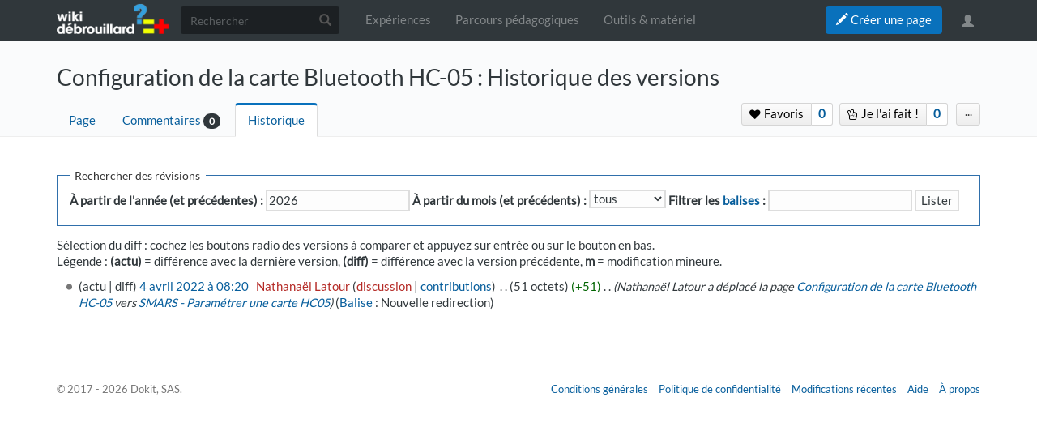

--- FILE ---
content_type: text/javascript; charset=utf-8
request_url: https://www.wikidebrouillard.org/w/load.php?debug=false&lang=fr&modules=startup&only=scripts&skin=chameleon
body_size: 13049
content:
window.mwPerformance=(window.performance&&performance.mark)?performance:{mark:function(){}};window.mwNow=(function(){var perf=window.performance,navStart=perf&&perf.timing&&perf.timing.navigationStart;return navStart&&typeof perf.now==='function'?function(){return navStart+perf.now();}:function(){return Date.now();};}());window.isCompatible=function(str){var ua=str||navigator.userAgent;return!!((function(){'use strict';return!this&&!!Function.prototype.bind&&!!window.JSON;}())&&'querySelector'in document&&'localStorage'in window&&'addEventListener'in window&&!(ua.match(/MSIE 10|webOS\/1\.[0-4]|SymbianOS|Series60|NetFront|Opera Mini|S40OviBrowser|MeeGo|Android.+Glass|^Mozilla\/5\.0 .+ Gecko\/$|googleweblight/)||ua.match(/PlayStation/i)));};(function(){var NORLQ,script;if(!isCompatible()){document.documentElement.className=document.documentElement.className.replace(/(^|\s)client-js(\s|$)/,'$1client-nojs$2');NORLQ=window.NORLQ||[];while(NORLQ.length){NORLQ.shift()();}window.NORLQ={push:
function(fn){fn();}};window.RLQ={push:function(){}};return;}function startUp(){mw.config=new mw.Map(true);mw.loader.addSource({"local":"/w/load.php"});mw.loader.register([["site","1nkbjlk",[1]],["site.styles","0difi6x",[],"site"],["noscript","0al02zg",[],"noscript"],["filepage","1on4heb"],["user.groups","1oxly11",[5]],["user","1fnytsj",[6],"user"],["user.styles","03cxbm1",[],"user"],["user.defaults","1yy8von"],["user.options","1dpodri",[7],"private"],["user.tokens","02i28v7",[],"private"],["mediawiki.language.data","0o2v4pc",[177]],["mediawiki.skinning.elements","0oklk6j"],["mediawiki.skinning.content","0su2s4k"],["mediawiki.skinning.interface","1wce4yt"],["mediawiki.skinning.content.parsoid","13echcr"],["mediawiki.skinning.content.externallinks","0uk0s8d"],["jquery.accessKeyLabel","0ax9alh",[22,130]],["jquery.async","1uwd9o0"],["jquery.byteLength","1vxp6nb",[131]],["jquery.byteLimit","1oxly11",[37]],["jquery.checkboxShiftClick","1dj886w"],["jquery.chosen","0ax90o3"],["jquery.client",
"17fqhsj"],["jquery.color","1jgkrne",[24]],["jquery.colorUtil","1f2bzuh"],["jquery.confirmable","15eu3nv",[178]],["jquery.cookie","19hpp4t"],["jquery.expandableField","14a9o6d"],["jquery.farbtastic","06gi0sk",[24]],["jquery.footHovzer","0ckwkt5"],["jquery.form","19ay7j0"],["jquery.fullscreen","0ao5mhs"],["jquery.getAttrs","0ibiqnj"],["jquery.hidpi","0xdadlx"],["jquery.highlightText","0pn5qtp",[130]],["jquery.hoverIntent","04joegk"],["jquery.i18n","0b436d1",[176]],["jquery.lengthLimit","0oqj2th",[131]],["jquery.localize","1ya3t72"],["jquery.makeCollapsible","08bkrj8"],["jquery.mockjax","1mmpbsf"],["jquery.mw-jump","1d670bx"],["jquery.qunit","0wcdh1p"],["jquery.spinner","0uy7sug"],["jquery.jStorage","1qszbzk"],["jquery.suggestions","0ihu0e7",[34]],["jquery.tabIndex","0dd3e3m"],["jquery.tablesorter","1u6xb9i",[130,179]],["jquery.textSelection","1uh6bkk",[22]],["jquery.throttle-debounce","0m1bymx"],["jquery.xmldom","1bnlzl2"],["jquery.tipsy","0z6uo77"],["jquery.ui.core","1s8pomf",[53],
"jquery.ui"],["jquery.ui.core.styles","1mxmu2r",[],"jquery.ui"],["jquery.ui.accordion","0shfncl",[52,72],"jquery.ui"],["jquery.ui.autocomplete","1c1f6aw",[61],"jquery.ui"],["jquery.ui.button","072yzui",[52,72],"jquery.ui"],["jquery.ui.datepicker","1240jkv",[52],"jquery.ui"],["jquery.ui.dialog","1s2pygm",[56,59,63,65],"jquery.ui"],["jquery.ui.draggable","1vewbn9",[52,62],"jquery.ui"],["jquery.ui.droppable","17s9dow",[59],"jquery.ui"],["jquery.ui.menu","0ijd0o3",[52,63,72],"jquery.ui"],["jquery.ui.mouse","147umy5",[72],"jquery.ui"],["jquery.ui.position","14a9ble",[],"jquery.ui"],["jquery.ui.progressbar","1ieqwup",[52,72],"jquery.ui"],["jquery.ui.resizable","0p6htsp",[52,62],"jquery.ui"],["jquery.ui.selectable","159kp0b",[52,62],"jquery.ui"],["jquery.ui.slider","1k9us2b",[52,62],"jquery.ui"],["jquery.ui.sortable","1w55yaz",[52,62],"jquery.ui"],["jquery.ui.spinner","1wj4mfn",[56],"jquery.ui"],["jquery.ui.tabs","0qdlayk",[52,72],"jquery.ui"],["jquery.ui.tooltip","0lhfwd8",[52,63,72],
"jquery.ui"],["jquery.ui.widget","1r1rqfh",[],"jquery.ui"],["jquery.effects.core","16qxq20",[],"jquery.ui"],["jquery.effects.blind","1yr4q6t",[73],"jquery.ui"],["jquery.effects.bounce","10blrln",[73],"jquery.ui"],["jquery.effects.clip","1nswyp6",[73],"jquery.ui"],["jquery.effects.drop","1vxlii6",[73],"jquery.ui"],["jquery.effects.explode","0bprscj",[73],"jquery.ui"],["jquery.effects.fade","1gq33zj",[73],"jquery.ui"],["jquery.effects.fold","0f9k1dn",[73],"jquery.ui"],["jquery.effects.highlight","0qea7sj",[73],"jquery.ui"],["jquery.effects.pulsate","1o5e293",[73],"jquery.ui"],["jquery.effects.scale","0uqeczb",[73],"jquery.ui"],["jquery.effects.shake","07i16jc",[73],"jquery.ui"],["jquery.effects.slide","16byao7",[73],"jquery.ui"],["jquery.effects.transfer","0xsb6b7",[73],"jquery.ui"],["json","1oxly11"],["moment","06a6kpn",[174]],["mediawiki.apihelp","16nh458"],["mediawiki.template","11iwj4g"],["mediawiki.template.mustache","0dacdfw",[90]],["mediawiki.template.regexp","1uuhy7s",[90]],[
"mediawiki.apipretty","0gi9u2u"],["mediawiki.api","1vhe9qr",[148,9]],["mediawiki.api.category","0tq3y9r",[136,94]],["mediawiki.api.edit","0qn630c",[146]],["mediawiki.api.login","13x7zdp",[94]],["mediawiki.api.options","1142lpz",[94]],["mediawiki.api.parse","1yzylid",[94]],["mediawiki.api.upload","1bl84e1",[96]],["mediawiki.api.user","1vnmrzp",[94]],["mediawiki.api.watch","0kq8zlj",[94]],["mediawiki.api.messages","0y6u5s0",[94]],["mediawiki.api.rollback","1u9jqkf",[94]],["mediawiki.content.json","1wzzhca"],["mediawiki.confirmCloseWindow","129gp1s"],["mediawiki.debug","02n1wh4",[29,273]],["mediawiki.diff.styles","0oknquf"],["mediawiki.feedback","0wec47f",[136,124,277]],["mediawiki.feedlink","1vvxcl4"],["mediawiki.filewarning","1l84kxj",[273]],["mediawiki.ForeignApi","0c199yn",[113]],["mediawiki.ForeignApi.core","018wn8f",[94,269]],["mediawiki.helplink","1h6hl3e"],["mediawiki.hidpi","1isbukb",[33],null,null,"return'srcset'in new Image();"],["mediawiki.hlist","1x0vziw"],[
"mediawiki.htmlform","0txdiwi",[37,130]],["mediawiki.htmlform.checker","1dyh1z2",[49]],["mediawiki.htmlform.ooui","08tvi6s",[273]],["mediawiki.htmlform.styles","1lsbl3q"],["mediawiki.htmlform.ooui.styles","0cwomqr"],["mediawiki.icon","04p27jw"],["mediawiki.inspect","02d8yki",[130,131]],["mediawiki.messagePoster","1of8ybq",[112]],["mediawiki.messagePoster.wikitext","0ho913j",[96,124]],["mediawiki.notification","0rtcowk",[148,156]],["mediawiki.notify","1miqlkt"],["mediawiki.notification.convertmessagebox","1bj793s",[126]],["mediawiki.notification.convertmessagebox.styles","0ju1yzl"],["mediawiki.RegExp","1xv9xj9"],["mediawiki.String","0hal1nf"],["mediawiki.pager.tablePager","1dh9qo2"],["mediawiki.searchSuggest","0oer5n4",[32,45,94]],["mediawiki.sectionAnchor","1td5bzt"],["mediawiki.storage","1cmitg0"],["mediawiki.Title","0qaanhm",[131,148]],["mediawiki.Upload","1n2ehjt",[100]],["mediawiki.ForeignUpload","0rerohh",[112,137]],["mediawiki.ForeignStructuredUpload.config","0v0ehwn"],[
"mediawiki.ForeignStructuredUpload","0qgtixq",[139,138]],["mediawiki.Upload.Dialog","1i5ersb",[142]],["mediawiki.Upload.BookletLayout","1xwru0m",[136,137,178,266,88,275,277]],["mediawiki.ForeignStructuredUpload.BookletLayout","0mkgaxo",[140,142,103,182,256,251]],["mediawiki.toc","0j87ri2",[152]],["mediawiki.Uri","03pnsfd",[148,92]],["mediawiki.user","1dj1prr",[101,135,8]],["mediawiki.userSuggest","0g0r2vc",[45,94]],["mediawiki.util","15qv6v7",[16,127]],["mediawiki.viewport","07aec2u"],["mediawiki.checkboxtoggle","1yhtf9h"],["mediawiki.checkboxtoggle.styles","0vwy08i"],["mediawiki.cookie","1ah86gv",[26]],["mediawiki.toolbar","0ajuj9v",[48]],["mediawiki.experiments","0exr3ec"],["mediawiki.editfont.styles","09mwsem"],["mediawiki.visibleTimeout","17sq4qc"],["mediawiki.action.delete","08lfkr4",[37,273]],["mediawiki.action.delete.file","1k6sxp3",[37]],["mediawiki.action.edit","1hc1liw",[48,160,94,155,254]],["mediawiki.action.edit.styles","0by59ly"],["mediawiki.action.edit.collapsibleFooter",
"1778wky",[39,122,135]],["mediawiki.action.edit.preview","0hid3lm",[43,48,94,108,178,273]],["mediawiki.action.history","0ca8iz5"],["mediawiki.action.history.styles","133wan7"],["mediawiki.action.view.dblClickEdit","0lxdwmy",[148,8]],["mediawiki.action.view.metadata","1n9lr64",[173]],["mediawiki.action.view.categoryPage.styles","0kc4jcy"],["mediawiki.action.view.postEdit","1w8sett",[178,126]],["mediawiki.action.view.redirect","1xyq26u",[22]],["mediawiki.action.view.redirectPage","11eetf5"],["mediawiki.action.view.rightClickEdit","1q31hgc"],["mediawiki.action.edit.editWarning","0dll09q",[48,106,178]],["mediawiki.action.view.filepage","0ag9y85"],["mediawiki.language","0rp06na",[175,10]],["mediawiki.cldr","00250w6",[176]],["mediawiki.libs.pluralruleparser","1s7wwtw"],["mediawiki.language.init","1chikva"],["mediawiki.jqueryMsg","11piclo",[174,148,8]],["mediawiki.language.months","0id1r8u",[174]],["mediawiki.language.names","032bwq1",[177]],["mediawiki.language.specialCharacters","1uttipy",[
174]],["mediawiki.libs.jpegmeta","03qqtlb"],["mediawiki.page.gallery","0d7083u",[49,184]],["mediawiki.page.gallery.styles","0th2ief"],["mediawiki.page.gallery.slideshow","1kx344j",[136,94,275,290]],["mediawiki.page.ready","19krjgj",[16,20,41]],["mediawiki.page.startup","1a1anrs"],["mediawiki.page.patrol.ajax","00p0dc5",[43,136,94]],["mediawiki.page.watch.ajax","0k88t7p",[136,102,178]],["mediawiki.page.rollback","10aoatl",[43,104]],["mediawiki.page.image.pagination","0a5julv",[43,148]],["mediawiki.rcfilters.filters.base.styles","0vyo7wp"],["mediawiki.rcfilters.highlightCircles.seenunseen.styles","19xs5wx"],["mediawiki.rcfilters.filters.dm","1xn3dma",[131,145,98,178,146,269]],["mediawiki.rcfilters.filters.ui","1gu7ky0",[39,194,249,284,286,288,290]],["mediawiki.special","19teavk"],["mediawiki.special.apisandbox.styles","11f7o44"],["mediawiki.special.apisandbox","18w8age",[39,94,178,255,272]],["mediawiki.special.block","0zuna88",[117,148,257]],["mediawiki.special.changecredentials.js",
"0std9sz",[94,119]],["mediawiki.special.changeslist","15b1dti"],["mediawiki.special.changeslist.enhanced","0lwlxts"],["mediawiki.special.changeslist.legend","1ozp1cw"],["mediawiki.special.changeslist.legend.js","1xg9snr",[39,152]],["mediawiki.special.changeslist.visitedstatus","04n9d6o"],["mediawiki.special.comparepages.styles","096ccyb"],["mediawiki.special.contributions","1r6uy9q",[178,251]],["mediawiki.special.edittags","0otioiq",[21,37]],["mediawiki.special.edittags.styles","0l77l3i"],["mediawiki.special.import","10ipzwp"],["mediawiki.special.movePage","0v2ralc",[249,254]],["mediawiki.special.movePage.styles","0t8v5pe"],["mediawiki.special.pageLanguage","03j9fb0",[273]],["mediawiki.special.pagesWithProp","1pmp4hf"],["mediawiki.special.preferences","0fte4c0",[106,174,128]],["mediawiki.special.preferences.styles","13h3taf"],["mediawiki.special.recentchanges","18rtm1d"],["mediawiki.special.revisionDelete","0jtzv7r",[37]],["mediawiki.special.search","0805cs7",[264]],[
"mediawiki.special.search.commonsInterwikiWidget","1qv6y6h",[145,94,178]],["mediawiki.special.search.interwikiwidget.styles","1fhomw3"],["mediawiki.special.search.styles","0y4k3mo"],["mediawiki.special.undelete","0dnhnh5",[249,254]],["mediawiki.special.unwatchedPages","0jm62qp",[136,102]],["mediawiki.special.upload","0ouf3zc",[43,136,99,106,178,182,226,90]],["mediawiki.special.upload.styles","14en9xo"],["mediawiki.special.userlogin.common.styles","0xpx5un"],["mediawiki.special.userlogin.login.styles","0vfgy6x"],["mediawiki.special.userlogin.signup.js","0izo4w5",[94,118,178]],["mediawiki.special.userlogin.signup.styles","04qsao0"],["mediawiki.special.userrights","1sqrw1y",[37,128]],["mediawiki.special.watchlist","19ghppq",[136,102,178,273]],["mediawiki.special.watchlist.styles","14clsrv"],["mediawiki.special.version","0oggu5p"],["mediawiki.legacy.config","0pzcts5"],["mediawiki.legacy.commonPrint","158icve"],["mediawiki.legacy.protect","0k7c8tm",[37]],["mediawiki.legacy.shared","0ti0r1u"
],["mediawiki.legacy.oldshared","0ftbcbe"],["mediawiki.legacy.wikibits","0fhtagz"],["mediawiki.ui","0pmvcjy"],["mediawiki.ui.checkbox","0sp6wlt"],["mediawiki.ui.radio","1nack1d"],["mediawiki.ui.anchor","051l9zp"],["mediawiki.ui.button","058s5ar"],["mediawiki.ui.input","1ylz5yv"],["mediawiki.ui.icon","05ep2kq"],["mediawiki.ui.text","04fpbp6"],["mediawiki.widgets","02glzt4",[136,94,250,275]],["mediawiki.widgets.styles","1brplru"],["mediawiki.widgets.DateInputWidget","0y6fymq",[252,88,275]],["mediawiki.widgets.DateInputWidget.styles","0t8zszo"],["mediawiki.widgets.visibleByteLimit","1oxly11",[254]],["mediawiki.widgets.visibleLengthLimit","0vkxsp6",[37,273]],["mediawiki.widgets.datetime","1xqmn41",[273,291,292]],["mediawiki.widgets.CategoryMultiselectWidget","0tu2djz",[112,136,275]],["mediawiki.widgets.SelectWithInputWidget","0c877jn",[258,275]],["mediawiki.widgets.SelectWithInputWidget.styles","0hn5rik"],["mediawiki.widgets.SizeFilterWidget","14c8n1j",[260,275]],[
"mediawiki.widgets.SizeFilterWidget.styles","1qhorqr"],["mediawiki.widgets.MediaSearch","1dq247b",[112,136,275]],["mediawiki.widgets.UserInputWidget","0a6e7v5",[94,275]],["mediawiki.widgets.UsersMultiselectWidget","00v02t1",[94,275]],["mediawiki.widgets.SearchInputWidget","1stkfds",[133,249]],["mediawiki.widgets.SearchInputWidget.styles","1y495m6"],["mediawiki.widgets.StashedFileWidget","0dmqk5g",[94,273]],["es5-shim","1oxly11"],["dom-level2-shim","1oxly11"],["oojs","0gqeb8t"],["mediawiki.router","116fslo",[271]],["oojs-router","19eog36",[269]],["oojs-ui","1oxly11",[276,275,277]],["oojs-ui-core","1tm3kzc",[174,269,274,281,282,287,278,279]],["oojs-ui-core.styles","0cgv92x"],["oojs-ui-widgets","1mr637j",[273,283,291,292]],["oojs-ui-toolbars","0pq05u0",[273,292]],["oojs-ui-windows","0exosva",[273,292]],["oojs-ui.styles.indicators","12y7nfg"],["oojs-ui.styles.textures","000kj90"],["oojs-ui.styles.icons-accessibility","0bpw2j4"],["oojs-ui.styles.icons-alerts","0jis7ah"],[
"oojs-ui.styles.icons-content","06oaqgv"],["oojs-ui.styles.icons-editing-advanced","1hebjd4"],["oojs-ui.styles.icons-editing-core","1rb732c"],["oojs-ui.styles.icons-editing-list","1q55wc8"],["oojs-ui.styles.icons-editing-styling","1c4e1xa"],["oojs-ui.styles.icons-interactions","0btjh24"],["oojs-ui.styles.icons-layout","0uzlts9"],["oojs-ui.styles.icons-location","0vouti6"],["oojs-ui.styles.icons-media","17l9r8f"],["oojs-ui.styles.icons-moderation","1hel0cc"],["oojs-ui.styles.icons-movement","0dkj6tn"],["oojs-ui.styles.icons-user","0zlmokw"],["oojs-ui.styles.icons-wikimedia","1r9g479"],["skins.vector.styles","1ku1ged"],["skins.vector.styles.responsive","1gw8juk"],["skins.vector.js","0cbkshl",[46,49]],["ext.pageforms.main","0etqrel",[303,316,319,55,68,94]],["ext.pageforms.browser","147qnvr"],["ext.pageforms.fancybox.jquery1","0z60e3n",[299]],["ext.pageforms.fancybox.jquery3","1q4z8c4",[299]],["ext.pageforms.dynatree","0d6q76d",[72]],["ext.pageforms.autogrow","0epp4z0"],[
"ext.pageforms.popupformedit","1331kuj",[299]],["ext.pageforms.autoedit","0b7wjir"],["ext.pageforms.submit","0uayp2r"],["ext.pageforms.collapsible","1qtlofv"],["ext.pageforms.imagepreview","0oxvsf7"],["ext.pageforms.checkboxes","1s1fjnh"],["ext.pageforms.datepicker","19ipihg",[298,57]],["ext.pageforms.timepicker","1jga6n7"],["ext.pageforms.datetimepicker","0tzpvyg",[310,311]],["ext.pageforms.regexp","1bwa8qa",[298]],["ext.pageforms.rating","0qk5gfm"],["ext.pageforms.simpleupload","1qf207t"],["ext.pageforms.select2","0o23jyb",[320,178]],["ext.pageforms.jsgrid","1mi6bi7",[316,68]],["ext.pageforms.balloon","0l2tls0"],["ext.pageforms.wikieditor","1qf1gse"],["ext.pageforms","1ne941u"],["ext.pageforms.PF_CreateProperty","1x61wod"],["ext.pageforms.PF_PageSchemas","08jubsk"],["ext.pageforms.PF_CreateTemplate","1dv6kgi"],["ext.pageforms.PF_CreateClass","0e6z5yl"],["ext.pageforms.PF_UploadWindow","0z4qgpx"],["ext.pageforms.PF_CreateForm","1eaf0zh"],["ext.pageforms.visualeditor.init","1wia59y"],[
"ext.pageforms.visualeditor.visualEditor","0r73n9j",[456,453,443,482,464,465,467]],["ext.pageforms.PF_MultiPageEdit","0gwr1am",[317]],["ext.wikifab.wfExplore.js","1qtutfq",[55,57]],["ext.wikifab.wfExplore.css","1d4xd39"],["ext.wikifab.wfexplore","1oxly11",[331,330]],["ext.flow.contributions","1hlpffa"],["ext.flow.contributions.styles","1y94mhd"],["ext.flow.templating","1065smt",[341,146,88]],["ext.flow.mediawiki.ui.text","0x0snte"],["ext.flow.mediawiki.ui.form","09t4tk7"],["ext.flow.styles.base","19dkpma"],["ext.flow.board.styles","0ke1jfm"],["ext.flow.board.topic.styles","1qwpkxw"],["mediawiki.template.handlebars","0ibg4k4",[90]],["ext.flow.components","0ul15vi",[350,335,49,136,145,269]],["ext.flow.dm","1y5rnt8",[94,269]],["ext.flow.ui","0tdf3ti",[343,438,136,98,155,178,146,272,293]],["ext.flow","0iy0fdj",[342,349,344]],["ext.flow.visualEditor","1j7f8f8",[347,456,443,461,478,0,5]],["ext.flow.visualEditor.icons","1lfgwat"],["mediawiki.messagePoster.flow-board","05d895m",[124]],[
"ext.flow.jquery.conditionalScroll","099fvwg"],["ext.flow.jquery.findWithParent","0h4agqo"],["ext.scribunto.errors","1hhgybl",[58]],["ext.scribunto.logs","1ghaoxq"],["ext.scribunto.edit","10oan5d",[43,94]],["ext.checkpagetitle.js","0oyv1kb"],["ext.checkpagetitle.css","08fq1ys"],["ext.echo.ui.desktop","1x14tm7",[363,357,98]],["ext.echo.ui","04g802r",[360,610,612,364,136,178,275,293]],["ext.echo.dm","1rvvzb5",[359,88]],["ext.echo.api","0xt2do7",[112]],["ext.echo.controller","05zhiof",[358]],["ext.echo.base","1oxly11",[610]],["ext.echo.init","0re5k3u",[359,145]],["ext.echo.styles.badge","11frmm4"],["ext.echo.styles.notifications","0zhlfy5"],["ext.echo.styles.alert","0ciyvnl"],["ext.echo.special","129hlx5",[367,357,145]],["ext.echo.styles.special","0s0ge23"],["ext.echo.badgeicons","0xuuv5h"],["ext.embedVideo","14aj6f5"],["ext.embedVideo-evl","1gkwiac"],["ext.embedVideo.styles","1nqv0bk"],["ext.flowcountertalks.css","1qgk63y"],["ext.pageMediaGallery","02ikqo7",[552,269]],[
"ext.pageLoadingSpinner.js","1ftwpfa",[375,269]],["ext.pageLoadingSpinner.css","0olycid"],["ext.imageannotator.editor","0bbx1v5",[269]],["ext.imageannotator.maintenance","00pj42w",[376]],["ext.imageannotator.editor.css","0fwwr2f"],["ext.inputBox.styles","13broal"],["ext.inputBox","1uxetvx",[49]],["mmv","17puy4n",[23,31,33,49,51,145,178,386]],["mmv.ui.ondemandshareddependencies","0nrtqoa",[381,272]],["mmv.ui.download.pane","1civgff",[241,382]],["mmv.ui.reuse.shareembed","1w622gi",[382]],["mmv.ui.tipsyDialog","0v7kzla",[381]],["mmv.bootstrap","0ync85m",[136,245,247,388,269]],["mmv.bootstrap.autostart","1egw71i",[386]],["mmv.head","1gotzkr",[146]],["ext.simpleembedvideo.js","0k6j8si"],["ext.simpleembedvideo.css","05gxyuo"],["ext.Tabber","0xjrp4u"],["ext.userspageslinks.css","0dsy0vd"],["ext.userspageslinks.js","15xzygs"],["ext.wikifab.css","008zupu"],["three.js","164udof"],["ext.3d","09kkpog",[43]],["mmv.3d","1bra516",[396,381,395]],["mmv.3d.head","1xcodor",[396,273,280]],[
"ext.3d.special.upload","0ww0pwb",[400,225]],["ext.3d.special.upload.styles","11l5s2d"],["ext.CategoryManager.js","0ge8ft3"],["ext.CategoryManager.css","15pyenb"],["ext.categoryTree","1juh918",[94]],["ext.categoryTree.css","0ngx6vk"],["ext.CustomRecentChanges.css","16i622i"],["ext.CustomRecentChanges.js","0tchf54"],["ext.cssforcategories.cat.tutorial","1vcntbc"],["ext.cssforcategories.cat.wikipage","0uq3c8i"],["ext.cssforcategories.common","157qnvy"],["ext.dokitfooter.css","0int5ju"],["ext.EmbedTutorials.embed.js","1l7oc0v"],["ext.EmbedTutorials.embed.css","093o6ts"],["ext.EmbedTutorials.modal.js","0yi0ojx"],["ext.EmbedTutorials.modal.css","0naarnv"],["ext.sidesummary.fixed.js","0igomiu"],["ext.sidesummary.forceshowtoc.js","10f59gh",[415]],["ext.sidesummary.js","104rexs",[415]],["ext.sidesummary.css","0rdbmp6"],["ext.CommentStreams","0rqg8xf",[272]],["ext.CommentStreamsAllComments","18qhong"],["ext.CommentStreamsAllDiscussions","1c3d959"],["ext.CommentStreamsAllDiscussions.js",
"19js32o"],["ext.CommentStreamsNewDiscussion","1dtv6ts"],["ext.CommentStreamsNewDiscussion.js","1wqdg9e"],["ext.QRCodeGenerator.js","0487cmu"],["ext.QRCodeGenerator.css","00jos3b"],["ext.QRCodeGenerator.modal.js","0a59ih7"],["ext.pygments","087l4nt"],["easy-deflate.core","0d08lwm"],["easy-deflate.deflate","1kugiu8",[429]],["socket.io","0cih3si"],["dompurify","0nutitj"],["color-picker","1j2ogsh"],["unicodejs","0syur31"],["papaparse","0z0viej"],["rangefix","17wj9ju"],["spark-md5","1cdiv9v"],["ext.visualEditor.supportCheck","1h8z1oi"],["ext.visualEditor.tempWikitextEditorWidget","1q4v4wi",[155,146]],["ext.visualEditor.desktopArticleTarget.init","1dhoy7j",[438,439,449,26,48,136,145,98,187]],["ext.visualEditor.desktopArticleTarget.noscript","1sos77i"],["ext.visualEditor.targetLoader","1btweiv",[449,48,131,145,146]],["ext.visualEditor.desktopTarget","0y2yx37"],["ext.visualEditor.desktopArticleTarget","0klrnxo",[452,456,443,461]],["ext.visualEditor.collabTarget","041ijll",[456,443,461,455]],[
"ext.visualEditor.collabTarget.init","00r0jp1",[272]],["ext.visualEditor.collabTarget.init.styles","0yn8suh"],["ext.visualEditor.ve","0rrfnai"],["ext.visualEditor.track","0gudkxi",[448]],["ext.visualEditor.base","1q9t9jn",[448,272,434]],["ext.visualEditor.mediawiki","0me68wy",[450,442,614,136,98]],["ext.visualEditor.articleTarget","00dnd0v",[460,37]],["ext.visualEditor.data","1m075wp",[451]],["ext.visualEditor.core","0xmhkmc",[450,438,22,435,436,437]],["ext.visualEditor.rebase","0sv8m37",[433,432,454,293,431]],["ext.visualEditor.core.desktop","0vegh4v",[454]],["ext.visualEditor.welcome","147yp6g",[272]],["ext.visualEditor.switching","1nm8r6p",[272,280,284]],["ext.visualEditor.mwcore","0wq48y2",[454,451,615,458,457,26,108,178,14,249]],["ext.visualEditor.mwextensions","1oxly11",[453,482,475,477,470,462,479,476,465,467]],["ext.visualEditor.mwextensions.desktop","1oxly11",[460,464,466]],["ext.visualEditor.mwformatting","12wp9tq",[459]],["ext.visualEditor.mwimage.core","1187raz",[459]],[
"ext.visualEditor.mwimage","0iy7g11",[463,143,261,290,294]],["ext.visualEditor.mwlink","0g2usij",[459]],["ext.visualEditor.mwmeta","1mlm72c",[465,170]],["ext.visualEditor.mwtransclusion","0x8zmho",[459,262]],["treeDiffer","1ws8el6"],["diffMatchPatch","1b9mbxv"],["ext.visualEditor.mwdiffing","04eqklp",[471]],["ext.visualEditor.diffing","0yh0kj6",[469,454,468]],["ext.visualEditor.diffPage.init.styles","1ybgfh4"],["ext.visualEditor.diffLoader","0i9z82k",[442]],["ext.visualEditor.diffPage.init","15b4tfp",[473,272,280]],["ext.visualEditor.language","1doxybp",[454,614,180]],["ext.visualEditor.mwlanguage","0ey7pr1",[454]],["ext.visualEditor.mwalienextension","0dq5bmv",[459]],["ext.visualEditor.mwwikitext","1kq4gx7",[465,155]],["ext.visualEditor.mwgallery","1pmx3be",[459,184,261,290]],["ext.visualEditor.mwsignature","0r1186w",[467]],["ext.visualEditor.experimental","1oxly11"],["ext.visualEditor.icons","1oxly11",[483,281,282,283,284,285,286,287,288,291,292,278,279]],[
"ext.visualEditor.moduleIcons","00d78js"],["ext.ttive.init","1ppruhs",[454]],["ext.vetemplates.css","0bnj9lb"],["ext.vetemplates.init","0wq2797",[376,485,464,467]],["ext.veforcereload.js","1nai5yt"],["ext.wikiadminconfig.rolepermissions.js","00ex0nx"],["ext.wikiadminconfig.rolemanagement.js","0zqo1tu"],["ext.wikiadminconfig.usercreation.js","1e7ynx1"],["ext.wikiadminconfig.wikiadminconfig.js","0a2jjyr"],["ext.wikiadminconfig.colortest.js","1nkvds3"],["ext.wikiadminconfig.css","0i6ldlt"],["ext.wikiadminconfig.jscolor.js","08mtp96"],["ext.wikiadminconfig.deletelogo.js","1gaxodg"],["ext.customproperties.createproperties","10u6kgb",[272]],["ext.ReplaceText","0ld46p1"],["ext.ReplaceTextStyles","1ists60"],["ext.wikidebrouillard.css","1pxjwwd"],["ext.confirmEdit.editPreview.ipwhitelist.styles","0z4cnqr"],["onoi.qtip.core","1omlrhp"],["onoi.qtip.extended","1vkhurs"],["onoi.qtip","1oxly11",[502]],["onoi.md5","0kb218j"],["onoi.blockUI","100ay2s"],["onoi.rangeslider","0vuahsu"],[
"onoi.localForage","15zvxuo"],["onoi.blobstore","1cm983w",[507]],["onoi.util","0yzfcyw",[504]],["onoi.async","0zipihb"],["onoi.jstorage","1kbag76"],["onoi.clipboard","0j3niiy"],["onoi.bootstrap.tab.styles","1t0e3o0"],["onoi.bootstrap.tab","16vu5e3"],["onoi.highlight","14z7igu"],["onoi.dataTables.styles","0r4kkfa"],["onoi.dataTables.searchHighlight","083cppc",[515]],["onoi.dataTables.responsive","0j9mkbd",[519]],["onoi.dataTables","0fz9h23",[517]],["ext.bootstrap.styles","12s1ygr"],["ext.bootstrap.scripts","0dwvuuo"],["ext.bootstrap","1oxly11",[521,520]],["ext.carousel.js","152c8cb",[52]],["ext.Drafts","0hzagfi",[178,240]],["ext.socialprofile.userprofile.css","1orehs8"],["ext.socialprofile.userprofile.js","1jdgtrb"],["ext.userProfile.updateProfile","0rdjknp"],["ext.socialprofile.usergifts.css","0cx4dxr"],["ext.socialprofile.usergifts.js","1je1hs0"],["ext.socialprofile.systemgifts.css","11xx9zd"],["ext.socialprofile.useractivity.css","1hlcwwd"],["ext.socialprofile.clearfix","1yh7h3i"],[
"ext.socialprofile.responsive","0f1qojs"],["ext.socialprofile.flash","0tgymke"],["ext.socialprofile.LightBox","1k9cmce"],["ext.socialprofile.userboard.js","011d326"],["ext.socialprofile.userboard.css","1vxyujx"],["ext.socialprofile.userboard.boardblast.css","1732jte"],["ext.socialprofile.userboard.boardblast.js","13ybf1d"],["ext.socialprofile.userrelationship.css","0kk8t7q"],["ext.socialprofile.userrelationship.js","0kneyg7"],["ext.socialprofile.userstats.css","1pdqnsg"],["ext.socialprofile.userboardadvanced.js","1o4yces",[269]],["ext.socialprofile.userboardadvanced.css","0hlfuox"],["ext.socialprofile.userinfo.js","0jtrk8v",[269]],["ext.socialprofile.userinfo.css","02ap2n3"],["ext.Wikifab.js","0nf4mfn",[52]],["ext.Wikifab.css","0531myh"],["ext.userswatchbutton.js","0svlib3"],["ext.userswatchbutton.icons","1oxly11"],["ext.MsUploadplupload","0krtl22"],["ext.MsUpload","01vpz0s",[551,60,64,68]],["ext.groupspage.css","14f0bow"],["ext.reordergroup.css","1kn921o"],["ext.groupspage.js",
"1dbf2e8"],["ext.reordergroup.js","08vufky",[68,272]],["skin.chameleon.jquery-sticky","0g9iyas",[],"skin.chameleon"],["ext.smw","0a9pasb",[565],"ext.smw"],["ext.smw.style","1cgv2kw",[],"ext.smw"],["smw.ui","0f2as7z",[558,563],"ext.smw"],["smw.ui.styles","1ha6xzb",[],"ext.smw"],["ext.smw.special.style","0ianink",[],"ext.smw"],["jquery.selectmenu","0av2fqr",[564],"ext.smw"],["jquery.selectmenu.styles","1ha6xzb",[],"ext.smw"],["ext.jquery.async","0qr92wi",[],"ext.smw"],["ext.jquery.jStorage","0odkzdu",[],"ext.smw"],["ext.jquery.md5","0o7i6si",[],"ext.smw"],["ext.smw.dataItem","1vpcxwm",[558,136,145],"ext.smw"],["ext.smw.dataValue","1pkgh8a",[568],"ext.smw"],["ext.smw.data","1ircrjk",[569],"ext.smw"],["ext.smw.query","079ap4b",[558,148],"ext.smw"],["ext.smw.api","09g12zx",[566,567,570,571],"ext.smw"],["ext.jquery.autocomplete","02z9set",[],"ext.smw"],["ext.jquery.qtip.styles","04wjguy",[],"ext.smw"],["ext.jquery.qtip","0nztufx",[],"ext.smw"],["ext.smw.tooltip.styles","0rb9jqc",[],"ext.smw"
],["ext.smw.tooltip","1xtqd45",[575,558,576],"ext.smw"],["ext.smw.tooltips","1oxly11",[559,577],"ext.smw"],["ext.smw.autocomplete","0h65eyb",[55],"ext.smw"],["ext.smw.purge","0gudesj",[],"ext.smw"],["ext.smw.vtabs.styles","1i2s32c",[],"ext.smw"],["ext.smw.vtabs","0tg4my4",[],"ext.smw"],["ext.smw.modal.styles","0nh7zq4",[],"ext.smw"],["ext.smw.modal","0otcsgm",[],"ext.smw"],["smw.special.search.styles","0hjliln",[],"ext.smw"],["smw.special.search","0er413q",[560],"ext.smw"],["ext.smw.postproc","0x3af6p",[],"ext.smw"],["ext.jquery.caret","1m0cnh9",[],"ext.smw"],["ext.jquery.atwho","1leu7lg",[588],"ext.smw"],["ext.smw.suggester","08nhj50",[589,558],"ext.smw"],["ext.smw.suggester.textInput","0l7vs1s",[590],"ext.smw"],["ext.smw.autocomplete.page","1xy3ncv",[573,148],"ext.smw"],["ext.smw.autocomplete.property","0gl88wy",[573,148],"ext.smw"],["ext.smw.ask.styles","07ztqit",[],"ext.smw"],["ext.smw.ask","0jf813a",[594,559,590,577],"ext.smw"],["ext.smw.table.styles","1s750ft",[],"ext.smw"],[
"ext.smw.browse.styles","1a1sxnf",[],"ext.smw"],["ext.smw.browse","174kvyz",[559,94],"ext.smw"],["ext.smw.browse.autocomplete","1oxly11",[592,598],"ext.smw"],["ext.smw.admin","0z6qjgp",[94],"ext.smw"],["ext.smw.personal","1vhbdh9",[577,94],"ext.smw"],["smw.tableprinter.datatable","0jegqgp",[571,519],"ext.smw"],["smw.tableprinter.datatable.styles","1x2f8d2",[],"ext.smw"],["ext.smw.deferred.styles","00c7ayz",[],"ext.smw"],["ext.smw.deferred","1fd3tkf",[99,506],"ext.smw"],["ext.smw.page.styles","06ugigd",[],"ext.smw"],["smw.property.page","0nmbw73",[577,99],"ext.smw"],["smw.content.schema","0baecal",[],"ext.smw"],["ext.pageforms.maps","0q7nq30"],["ext.echo.logger","1uadkqk",[269]],["ext.echo.emailicons","1mzz6c4"],["ext.echo.secondaryicons","0dhw84f"],["ext.geshi.visualEditor","1yt47qh",[459]],["jquery.uls.data","1mf4gso"],["ext.visualEditor.mwextensionmessages","155x6nq"]]);;mw.config.set({"wgLoadScript":"/w/load.php","debug":!1,"skin":"chameleon","stylepath":"/w/skins",
"wgUrlProtocols":"bitcoin\\:|ftp\\:\\/\\/|ftps\\:\\/\\/|geo\\:|git\\:\\/\\/|gopher\\:\\/\\/|http\\:\\/\\/|https\\:\\/\\/|irc\\:\\/\\/|ircs\\:\\/\\/|magnet\\:|mailto\\:|mms\\:\\/\\/|news\\:|nntp\\:\\/\\/|redis\\:\\/\\/|sftp\\:\\/\\/|sip\\:|sips\\:|sms\\:|ssh\\:\\/\\/|svn\\:\\/\\/|tel\\:|telnet\\:\\/\\/|urn\\:|worldwind\\:\\/\\/|xmpp\\:|\\/\\/","wgArticlePath":"/wiki/$1","wgScriptPath":"/w","wgScript":"/w/index.php","wgSearchType":null,"wgVariantArticlePath":!1,"wgActionPaths":{},"wgServer":"https://www.wikidebrouillard.org","wgServerName":"www.wikidebrouillard.org","wgUserLanguage":"fr","wgContentLanguage":"fr","wgTranslateNumerals":!0,"wgVersion":"1.31.3","wgEnableAPI":!0,"wgEnableWriteAPI":!0,"wgMainPageTitle":"Accueil","wgFormattedNamespaces":{"-2":"Média","-1":"Spécial","0":"","1":"Discussion","2":"Utilisateur","3":"Discussion utilisateur","4":"Wikidebrouillard","5":"Discussion Wikidebrouillard","6":"Fichier","7":"Discussion fichier","8":"MediaWiki","9":
"Discussion MediaWiki","10":"Modèle","11":"Discussion modèle","12":"Aide","13":"Discussion aide","14":"Catégorie","15":"Discussion catégorie","102":"Attribut","103":"Discussion attribut","106":"Formulaire","107":"Discussion formulaire","108":"Concept","109":"Discussion concept","112":"smw/schema","113":"smw/schema talk","114":"Rule","115":"Rule talk","200":"UserWiki","201":"UserWiki talk","202":"User profile","203":"User profile talk","220":"Group","221":"Group talk","222":"Group belonging","828":"Module","829":"Discussion module","844":"CommentStreams","845":"CommentStreams Talk","950":"Item","951":"Item talk","952":"Dokit","953":"Dokit talk","954":"EPI","955":"EPI talk","956":"Doc","957":"Doc talk","958":"Step","959":"Step talk","2600":"Sujet"},"wgNamespaceIds":{"média":-2,"spécial":-1,"":0,"discussion":1,"utilisateur":2,"discussion_utilisateur":3,"wikidebrouillard":4,"discussion_wikidebrouillard":5,"fichier":6,"discussion_fichier":7,"mediawiki":8,"discussion_mediawiki":9,
"modèle":10,"discussion_modèle":11,"aide":12,"discussion_aide":13,"catégorie":14,"discussion_catégorie":15,"attribut":102,"discussion_attribut":103,"formulaire":106,"discussion_formulaire":107,"concept":108,"discussion_concept":109,"smw/schema":112,"smw/schema_talk":113,"rule":114,"rule_talk":115,"userwiki":200,"userwiki_talk":201,"user_profile":202,"user_profile_talk":203,"group":220,"group_talk":221,"group_belonging":222,"module":828,"discussion_module":829,"commentstreams":844,"commentstreams_talk":845,"item":950,"item_talk":951,"dokit":952,"dokit_talk":953,"epi":954,"epi_talk":955,"doc":956,"doc_talk":957,"step":958,"step_talk":959,"sujet":2600,"discuter":1,"discussion_image":7,"utilisatrice":2,"discussion_utilisatrice":3,"property":102,"property_talk":103,"concept_talk":109,"image":6,"image_talk":7,"media":-2,"special":-1,"talk":1,"user":2,"user_talk":3,"project":4,"project_talk":5,"file":6,"file_talk":7,"mediawiki_talk":9,"template":10,"template_talk":11,"help":12,"help_talk"
:13,"category":14,"category_talk":15,"topic":2600,"module_talk":829,"form":106,"form_talk":107},"wgContentNamespaces":[0,108],"wgSiteName":"Wikidebrouillard","wgDBname":"dkf_Wikidebrouillard","wgExtraSignatureNamespaces":[],"wgAvailableSkins":{"vector":"Vector","embed":"Embed","chameleon":"Chameleon","fallback":"Fallback","apioutput":"ApiOutput"},"wgExtensionAssetsPath":"/w/extensions","wgCookiePrefix":"dkf_Wikidebrouillard","wgCookieDomain":"","wgCookiePath":"/","wgCookieExpiration":2592000,"wgResourceLoaderMaxQueryLength":2000,"wgCaseSensitiveNamespaces":[],"wgLegalTitleChars":" %!\"$&'()*,\\-./0-9:;=?@A-Z\\\\\\^_`a-z~+\\u0080-\\uFFFF","wgIllegalFileChars":":/\\\\","wgResourceLoaderStorageVersion":1,"wgResourceLoaderStorageEnabled":!0,"wgForeignUploadTargets":["local"],"wgEnableUploads":!0,"wgCommentByteLimit":255,"wgCommentCodePointLimit":null,"wgDraftAutoSaveWait":10,"wgDraftAutoSaveTimeout":30,"wgDraftAutoSaveInputBased":!1,"wgFlowEditorList":["visualeditor","wikitext"],
"wgFlowMaxTopicLength":260,"wgFlowMentionTemplate":"Mention","wgFlowAjaxTimeout":30,"wgSimpleLangageSelectionLangList":null,"wgEchoMaxNotificationCount":99,"wgMultimediaViewer":{"infoLink":"//mediawiki.org/wiki/Special:MyLanguage/Extension:Media_Viewer/About","discussionLink":"//mediawiki.org/wiki/Special:MyLanguage/Extension_talk:Media_Viewer/About","helpLink":"//mediawiki.org/wiki/Special:MyLanguage/Help:Extension:Media_Viewer","useThumbnailGuessing":!1,"durationSamplingFactor":!1,"durationSamplingFactorLoggedin":!1,"networkPerformanceSamplingFactor":!1,"actionLoggingSamplingFactorMap":!1,"attributionSamplingFactor":!1,"dimensionSamplingFactor":!1,"imageQueryParameter":!1,"recordVirtualViewBeaconURI":!1,"tooltipDelay":1000,"extensions":{"jpg":"default","jpeg":"default","gif":"default","svg":"default","png":"default","tiff":"default","tif":"default","stl":"mmv.3d"},"excludeThumbs":".carousel-indicators a.image img"},"wgMediaViewer":!0,
"wgMediaViewerIsInBeta":!1,"wgCMHideRoot":"Categories","wgMaxUploadSize":104857600,"wgEnableCategoryInternationalization":null,"wgLanguageCode":"fr","wgVisualEditorConfig":{"disableForAnons":!1,"preloadModules":["site","user"],"preferenceModules":{"visualeditor-enable-experimental":"ext.visualEditor.experimental"},"namespaces":[2,6,14,0],"contentModels":{"wikitext":"article"},"signatureNamespaces":[1,3,5,7,9,11,13,15,103,107,109,113,115,201,203,221,829,845,951,953,955,957,959],"pluginModules":["ext.geshi.visualEditor"],"defaultUserOptions":{"defaultthumbsize":800},"galleryOptions":{"imagesPerRow":0,"imageWidth":120,"imageHeight":120,"captionLength":!0,"showBytes":!0,"showDimensions":!0,"mode":"traditional"},"blacklist":{"firefox":[["<=",11]],"safari":[["<=",6]],"opera":[["<",12]],"msie":[["<",11]]},"tabPosition":"before","tabMessages":{"edit":null,"editsource":"visualeditor-ca-editsource","create":null,"createsource":"visualeditor-ca-createsource",
"editlocaldescriptionsource":"visualeditor-ca-editlocaldescriptionsource","createlocaldescriptionsource":"visualeditor-ca-createlocaldescriptionsource","editsection":null,"editsectionsource":"visualeditor-ca-editsource-section"},"singleEditTab":!1,"showBetaWelcome":!0,"enableTocWidget":!1,"enableWikitext":!1,"svgMaxSize":5120,"namespacesWithSubpages":{"1":!0,"2":!0,"3":!0,"4":!0,"5":!0,"7":!0,"8":!0,"9":!0,"10":!0,"11":!0,"12":!0,"13":!0,"15":!0,"828":!0,"829":!0,"103":!0,"109":!0,"107":!0},"specialBooksources":"Spécial:Ouvrages_de_référence","rebaserUrl":!1,"restbaseUrl":!1,"fullRestbaseUrl":!1,"feedbackApiUrl":!1,"feedbackTitle":!1,"sourceFeedbackTitle":!1},"smw-config":{"version":"3.0.2","namespaces":{"canonicalName":{"102":"Attribut","103":"Discussion_attribut","108":"Concept","109":"Discussion_concept","112":"smw/schema","113":"smw/schema_talk","0":"","1":"Talk","2":"User","3":"User_talk","4":"Project","5":
"Project_talk","6":"File","7":"File_talk","8":"MediaWiki","9":"MediaWiki_talk","10":"Template","11":"Template_talk","12":"Help","13":"Help_talk","14":"Category","15":"Category_talk","950":"Item","220":"Group","954":"EPI","956":"Doc","958":"Step","844":"CommentStreams","952":"Dokit"},"localizedName":{"102":"Attribut","103":"Discussion attribut","108":"Concept","109":"Discussion concept","112":"smw/schema","113":"smw/schema talk","0":"","1":"Discussion","2":"Utilisateur","3":"Discussion utilisateur","4":"Wikidebrouillard","5":"Discussion Wikidebrouillard","6":"Fichier","7":"Discussion fichier","8":"MediaWiki","9":"Discussion MediaWiki","10":"Modèle","11":"Discussion modèle","12":"Aide","13":"Discussion aide","14":"Catégorie","15":"Discussion catégorie","950":"Item","220":"Group","954":"EPI","956":"Doc","958":"Step","844":"CommentStreams","952":"Dokit"}},"settings":{"smwgQMaxLimit":10000,"smwgQMaxInlineLimit":500,"namespace":{"Attribut":102,"Discussion_attribut":103,"Concept":108,
"Discussion_concept":109,"smw/schema":112,"smw/schema_talk":113,"":0,"Talk":1,"User":2,"User_talk":3,"Project":4,"Project_talk":5,"File":6,"File_talk":7,"MediaWiki":8,"MediaWiki_talk":9,"Template":10,"Template_talk":11,"Help":12,"Help_talk":13,"Category":14,"Category_talk":15,"Item":950,"Group":220,"EPI":954,"Doc":956,"Step":958,"CommentStreams":844,"Dokit":952}},"formats":{"table":"table","broadtable":"broadtable","list":"list","plainlist":"plainlist","ol":"ol","ul":"ul","category":"category","embedded":"embedded","template":"template","count":"count","debug":"debug","feed":"feed","csv":"csv","templatefile":"templatefile","dsv":"dsv","json":"json","rdf":"rdf"}}});var RLQ=window.RLQ||[];while(RLQ.length){RLQ.shift()();}window.RLQ={push:function(fn){fn();}};window.NORLQ={push:function(){}};}window.mediaWikiLoadStart=mwNow();mwPerformance.mark('mwLoadStart');script=document.createElement('script');script.src=
"/w/load.php?debug=false&lang=fr&modules=jquery%2Cmediawiki&only=scripts&skin=chameleon&version=03vn8hk";script.onload=function(){script.onload=null;script=null;startUp();};document.head.appendChild(script);}());
